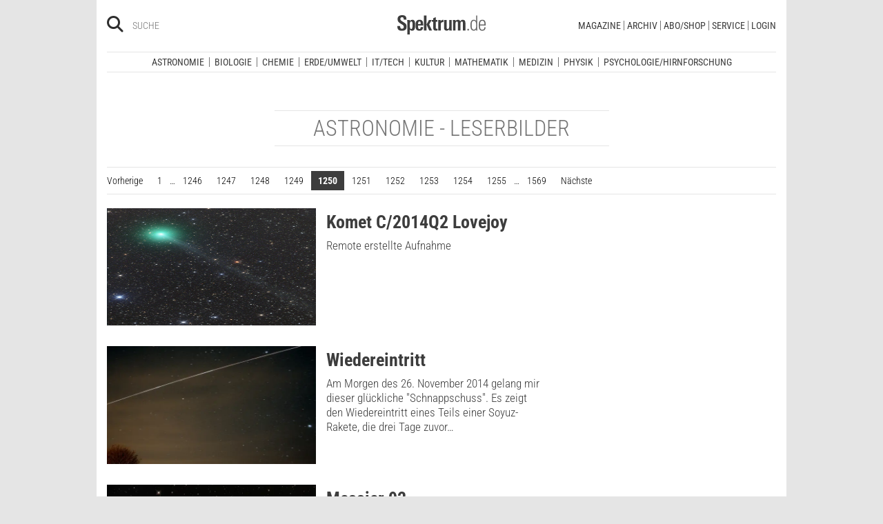

--- FILE ---
content_type: text/html; charset=utf-8
request_url: https://www.spektrum.de/leserbilder/astronomie/?template=d_sdwv_leserbildliste_html&skip=24980
body_size: 13160
content:
	              <!DOCTYPE html><html class=no-js lang=de><head><meta charset=utf-8><meta content="ie=edge" http-equiv=x-ua-compatible><meta content="width=device-width, initial-scale=1.0" name=viewport><title>Astronomie - Leserbilder</title><meta content=/js_css/assets/favicon/browserconfig.xml name=msapplication-config><meta content=#ffffff name=theme-color><link href=https://www.spektrum.de/leserbilder/astronomie/ rel=canonical><meta content=Astronomie name=keywords><meta content=max-snippet:-1,max-image-preview:large,max-video-preview:-1 name=robots><meta content=no-referrer-when-downgrade name=referrer><meta content=340704949293332,140340072656965,640411729326413,185384864832651,418231634995324,159053464109265,617256435023684,158772637491795,227433449943,167370110015526,189613381060374,808526069200219,403789883164848,739491659417853,214302245262045,268970676476837,1440913715926131,206472009399335,322104427933027,264350000242348,521518021366835,149926958378505,556674487680260,210945102276037,1450678515186976,420346491396926,211527652194844,137873992951102,296085357091610,272200206153510,278122429054474,537762122967518,169740236398835,241536839295156,361266620551515,186259904826177,343495375786161,464970480253851,1835130316712058,255392254491101,59229643843,134264763255117,353906937962338,324507584265820,1616880788555043,359094474185606,179746130923,382271481790481,125653160915333,340231852789266,200663820094027,660950443946696,703548003083054,430487377070718,153214561500985,261590993930663,690179837715422,313604608769726,252059868144977,303600416564,1978686922357241,754290388009184,1695685417377428,141460296047680,1560268694235873,143052449115733,191368714208840,215391791833780,122038624495702,324950845227,279731145555458,178687228838125,279423218736055,108460652597959,297104280305754,1464779663812914,413735895355931,115513551794556,1479794728957963,551895718182215,436943589677766,117178721653018,6115848166,371508716609,139267936143724,489649457891992,1658850487715102,133045436728938,181867441876675,188063708192333,193691346949,811742145521092,302413256596750,1794201270838679,143076299093134,207128599761096,328116510545096,257666187618430,339988046967,125437194177329,520639961303602,22297920245,296961807034035,113695686489,121519257912174,171560986231651,1654070881530530,341168879741,143932312346551,199235833463190,145327659223282,304238573037854,346209515556394,99912541035,108064145914608,370429855420,170400356321916,273358886101252,370987992963178,1565916643629423,424373190938938,152586274808123,152749531404582,274648772592090,168287986591458,284820978207661,121336764582486,174395066291972,124330454291947,58364190265,114336798618606,177450032338982,460115770673632,526326927441845,401070179903991,35223474166,2055004118104491,227993570999679,121053321387843,146393288729580,37816894428 property=fb:pages><link href=https://static.spektrum.de rel=preconnect><link href=https://static.spektrum.de/js_css/assets/favicon/apple-touch-icon.png rel=apple-touch-icon sizes=180x180><link href=https://static.spektrum.de/js_css/assets/favicon/favicon-32x32.png rel=icon sizes=32x32 type=image/png><link href=https://static.spektrum.de/js_css/assets/favicon/favicon-16x16.png rel=icon sizes=16x16 type=image/png><link href=https://static.spektrum.de/js_css/assets/favicon/manifest.json rel=manifest><link color=#6b6b6b href=https://static.spektrum.de/js_css/assets/favicon/safari-pinned-tab.svg rel=mask-icon><link href=https://static.spektrum.de/js_css/assets/favicon/favicon.ico rel="shortcut icon"><link href=https://www.spektrum.de/alias/rss/sciviews-videos-aus-der-wissenschaft/1481729 rel=alternate title="SciViews - Videos aus der Wissenschaft" type=application/rss+xml><link href=https://www.spektrum.de/alias/rss/spektrum-de-meistgelesene-artikel/1224665 rel=alternate title="Spektrum.de - Meistgelesene Artikel" type=application/rss+xml><link href=https://www.spektrum.de/alias/rss/spektrum-de-rss-feed/996406 rel=alternate title="Spektrum.de RSS-Feed" type=application/rss+xml><link href=http://www.gehirn-und-geist.de/alias/rss/gehirn-und-geist-rss-feed/982626 rel=alternate title="Gehirn und Geist RSS-Feed" type=application/rss+xml><link href=https://www.spektrum.de/alias/rss/spektrum-der-wissenschaft-rss-feed/982623 rel=alternate title="Spektrum der Wissenschaft RSS-Feed" type=application/rss+xml><link href=http://www.sterne-und-weltraum.de/alias/rss/sterne-und-weltraum-rss-feed/865248 rel=alternate title="Sterne und Weltraum RSS-Feed" type=application/rss+xml><script src=https://static.spektrum.de/js_css/assets/js/jquery.min.js></script><style>.flowplayer.is-ad-visible .fp-ad-container .fp-volume:after, .flowplayer.is-ad-showing .fp-ad-container .fp-volume:after{content:"Anzeige";color:gold;font-size:16px;margin-left:1em;}</style><link href=//www.googletagmanager.com rel=preconnect><link href=https://cdn.cookielaw.org rel=preconnect><link as=font crossorigin="" href=https://static.spektrum.de/js_css/assets/fonts/custom/Roboto_Condensed-300-latin-normal.woff2 rel=preload type=font/woff2><link as=font crossorigin="" href=https://static.spektrum.de/js_css/assets/fonts/custom/Roboto_Condensed-400-latin-normal.woff2 rel=preload type=font/woff2><link as=font crossorigin="" href=https://static.spektrum.de/js_css/assets/fonts/custom/Roboto_Condensed-700-latin-normal.woff2 rel=preload type=font/woff2><link as=font crossorigin="" href=https://static.spektrum.de/js_css/assets/fonts/custom/Roboto_Condensed-300-latin-italic.woff2 rel=preload type=font/woff2><link as=font crossorigin="" href=https://static.spektrum.de/js_css/assets/fonts/custom/Roboto_Condensed-400-latin-italic.woff2 rel=preload type=font/woff2><link as=font crossorigin="" href=https://static.spektrum.de/js_css/assets/fonts/custom/Roboto_Condensed-700-latin-italic.woff2 rel=preload type=font/woff2><link as=font crossorigin="" href=https://static.spektrum.de/js_css/assets/fonts/fontawesome/webfonts/fa-brands-400.woff2 rel=preload type=font/woff2><link as=font crossorigin="" href=https://static.spektrum.de/js_css/assets/fonts/fontawesome/webfonts/fa-regular-400.woff2 rel=preload type=font/woff2><link as=font crossorigin="" href=https://static.spektrum.de/js_css/assets/fonts/fontawesome/webfonts/fa-solid-900.woff2 rel=preload type=font/woff2><link href=https://static.spektrum.de/js_css/assets/css/app.css rel=stylesheet><script>dataLayer = [{
    'content': {
      'id'            : 'cms-798889',
      'container'     : '861',
      'type'          : 'Indexseiten',
      'series'        : 'Basiswissen, Objekt des Monats, SzeneNews',
      'online_date'   : '2001-02-11-KW06',
      'category'      : '',
      'categoryurl'   : '/alias/rss/spektrum-de-rss-feed/996406',
      'authors'       : '',
      'keywords'      : ["",        ]
    },
    'client': {
      'logged'        : 'irrelevant:-',
    }
  }];</script><script>(function(w,d,s,l,i){w[l]=w[l]||[];w[l].push({'gtm.start':
new Date().getTime(),event:'gtm.js'});var f=d.getElementsByTagName(s)[0],
j=d.createElement(s),dl=l!='dataLayer'?'&l='+l:'';j.async=true;j.src=
'//www.googletagmanager.com/gtm.js?id='+i+dl;f.parentNode.insertBefore(j,f);
})(window,document,'script','dataLayer','GTM-NV9D2M');</script><script>var gzipEnabled = false;</script><script>// ---Laden AdController---
  window.adtype = (Math.max( document.documentElement.clientWidth || 0, window.innerWidth || 0 ) < 768) ? 'mobile' : 'desktop';
  const urlParams = new URLSearchParams(window.location.search);
  window.addeployment = urlParams.get('iqdeployment'); 
        function IQSLoader(url) {
        var script = document.createElement("script")
        script.type = "text/javascript";
        script.src = url;
        document.getElementsByTagName("head")[0].appendChild(script);
      }
      var iqd_mode = (function() {
        var dm = window.location.href.toLowerCase();
        return (dm.indexOf('iqdeployment=') > 1) ? dm.split('iqdeployment=')[1].split('&')[0] : 'live';
      })();
      var cdndir = (window.adtype == 'mobile') ? 'cdn_spektrum_mob_digt' : 'cdn_spektrum_digt';
      var cdndomain = (iqd_mode=='live') ? 'static.spektrum.de/js_css/iqd' : 's3-eu-central-1.amazonaws.com/prod.iqdcontroller.iqdigital'
      IQSLoader("https://" + cdndomain + '/' + cdndir + '/' + iqd_mode + "/iqadcontroller"+ (function() {return gzipEnabled ? ".js.gz" : ".js"})());</script><script>(function() {
    window.AdController = {
    i: null, // page info
    q: [], // render queue
    f: false, // is finalized
    s: false, // is staged
    n: false, // is initialized
    r: null, // ready function
    c: [], // command queue
    setPageInfo: function(i) {
    window.AdController.i = i;
    },
    stage: function() {
    window.AdController.s = true;
    },
    initialize: function() {
    window.AdController.n = true;
    },
    render: function(n, c) {
    window.AdController.q.push([n, c]);
    },
    finalize: function() {
    window.AdController.f = true;
    },
    ready: function(callback) {
    window.AdController.r = callback;
    },
    startLoadCycle: function() {
    window.AdController.c.push(['startLoadCycle']);
    },
    reload: function(p, t) {
    window.AdController.c.push(['reload', p, t]);
    },
    reinitialize: function(i) {
    window.AdController.c.push(['reinitialize', i]);
    }
    };
    })();</script><script>if (typeof AdController !== 'undefined') {
      var pubCmsObject = {
        $handle: "index",
        $autoSizeFrames: true,
        level2: "shop",
        level3: "",
        level4: "",
        keywords: "shop",
        tma: "",
        platform: window.adtype,
      }
      let pooolgroup = sessionStorage.getItem('pooolgroup');
      let user = sessionStorage.getItem('act_hash');
      if (user != null) {
        pubCmsObject.userData = {
          hashedemail: user,
        }
        let usrgroup = "iqdlogin";
        if (pooolgroup != null) {
          if (pooolgroup=="woche-d") {
            usrgroup = "iqdpaid";
          }
        }
        pubCmsObject.keywords = pubCmsObject.keywords + "," + usrgroup;
      }
      AdController.setPageInfo(pubCmsObject);

      try{
         AdController.stage();
      } catch (e){}
    }</script><script>if (typeof AdController !== 'undefined') {
            AdController.initialize();
    }</script><script id=ebx async class=optanon-category-C0002 src=https://applets.ebxcdn.com/ebx.js type=text/plain></script><body class=astro-picture><noscript><iframe height=0 src="//www.googletagmanager.com/ns.html?id=GTM-NV9D2M" style=display:none;visibility:hidden width=0></iframe></noscript><a id=top class=jump-to-content href=#main title="Direkt zum Inhalt">Direkt zum Inhalt</a><aside class=hide-for-print><div class=iqdcontainer data-device=mobile data-placement=pos_header></div><div class=iqdcontainer data-device=desktop data-placement=pos_header></div></aside><div id=page-wrap><header><div class="header__top row"><div class="columns small-12"><span class="hide-for-print small-nav-toggle" data-hide-for=medium data-responsive-toggle=nav><button aria-label="Zur Hauptnavigation springen" class="fa-bars fas" data-toggle="" type=button></button></span><div class="header__top__search hide-for-print show-for-medium"><span class=header__top__search__icon><a href=/suche/ title=Suche><i aria-hidden=true class="fa-search fas"></i></a></span><input aria-label="Bitte Suchbegriff eingeben" class="epoq_expertinput header__top__search__term" placeholder=Suche tabindex=0 type=text></div><div class=header__top__logo><a class=img href=/><svg xmlns=http://www.w3.org/2000/svg viewbox="0 0 330.24 71.39"><g><title>Spektrum.de Logo</title><path d=M17.14,57.71C4.46,57.71,0,52.94,0,40.5v-.61H10.45v.69c0,4.84.61,9.6,6.76,9.6,4.46,0,6.92-2.54,6.92-7,0-4.76-3.46-6.76-8.22-9.68l-4.23-2.61C5.53,27,.77,23.59.77,14.91.77,4.07,8,0,18,0,28.12,0,33.81,3.69,33.81,14.22v2.15H23.59V15c0-4.07-.92-7.45-6.07-7.45-4.07,0-6.38,2.61-6.38,6.53,0,4.46,3.69,6.84,7.92,9.38l3.69,2.23C30,30,34.5,33.2,34.5,42.34,34.5,53.79,27.36,57.71,17.14,57.71Z style=fill:var(--color-logo);fill-rule:nonzero;></path><path d=M55.17,57.4c-3.69,0-6.61-1.08-8.53-4.15V71.39H37.11V27c0-.54-.15-8.53-.23-9.07h9.3L46.26,22a11.36,11.36,0,0,1,9.68-5c10.14,0,10.45,8.68,10.45,20C66.39,47.87,65.39,57.4,55.17,57.4Zm-3.3-34.27c-5.15,0-5.38,7.76-5.38,14.68,0,7.15.77,13.45,5.38,13.45s4.92-8.84,4.92-14.68C56.78,29.28,56.4,23.13,51.87,23.13Z style=fill:var(--color-logo);fill-rule:nonzero;></path><path d=M77.53,38.34V41.8c0,6.61,1.23,9.53,4.92,9.53,4.07,0,4.76-3.92,4.76-7.53h9.07c-.38,9.53-4.46,13.75-13.83,13.75-13.52,0-14.37-9.07-14.37-19.9C68.08,27,69.69,17,83,17c13.52,0,13.52,10.14,13.52,21.36Zm9.38-10.6c-.38-2.61-1.38-4.53-4.3-4.53-3.07,0-4.3,2-4.76,5.07A30.4,30.4,0,0,0,77.53,33h9.61A30.94,30.94,0,0,0,86.9,27.74Z style=fill:var(--color-logo);fill-rule:nonzero;></path><path d=M99.42,56.63V1.08H109V56.63Zm19.67,0-9.91-21.9L118.1,17.9h10.37l-9.53,16.52L129.7,56.63Z style=fill:var(--color-logo);fill-rule:nonzero;></path><path d=M145,57.09c-8.22,0-10.76-2.38-10.76-10.6V24.13h-5.15V17.9h5.15V11.3l9.53-3.92V17.9h6.07v6.22h-6.07v21c0,3.53.46,5.3,4,5.3.84,0,1.69-.15,2.61-.23v6.53A31.09,31.09,0,0,1,145,57.09Z style=fill:var(--color-logo);fill-rule:nonzero;></path><path d=M170.65,25.59c-6.22,0-8.22,3.61-8.22,9.38V56.63H152.9V24.9c0-.46-.15-6.53-.15-7h9.14l.08,5c2.15-4.23,5.23-5.69,9.84-5.69h.46v8.53A11.47,11.47,0,0,0,170.65,25.59Z style=fill:var(--color-logo);fill-rule:nonzero;></path><path d=M194,56.63l-.08-4.15a10.42,10.42,0,0,1-9.22,4.92c-7.07,0-10.07-3.61-10.07-10.91V17.9h9.53V43.8c0,3.3.08,7.45,4.46,7.45,4.15,0,5.23-4.84,5.23-8.22V17.9h9.53V50.26c0,2.46.15,4.15.31,6.38Z style=fill:var(--color-logo);fill-rule:nonzero;></path><path d=M245.11,56.63V30c0-4-.69-6.76-4.07-6.76-4.15,0-4.92,5.3-4.92,8.68V56.63h-9.53V29.81c0-3.07-.31-6.53-4-6.53-4.23,0-5,4.92-5,8.68V56.63h-9.53V23.21a40.91,40.91,0,0,0-.31-5.3h9.45l.08,4.38a11.1,11.1,0,0,1,9.38-5.3c4.84,0,7.07,2.23,8.61,5.38,2.54-3.3,5.38-5.38,9.61-5.38,7.45,0,9.76,4.69,9.76,12.91V56.63Z style=fill:var(--color-logo);fill-rule:nonzero;></path><path d=M262.16,56.63V50.56h5.46v6.07Z style=fill:var(--color-logo-alt);fill-rule:nonzero;></path><path d=M295,56.63,294.9,52c-2.3,3.61-4.69,5.23-9.07,5.23-11.68,0-12.37-11.76-12.37-20.9,0-8.53,1.77-19.29,12.37-19.29,4.76,0,7,1.69,8.68,4.53V1.08h4.38v48.1c0,2.46.15,5,.31,7.45Zm-8.68-35.89c-8,0-8.38,9.53-8.38,15.68,0,10,1.15,17.06,8,17.06,8.61,0,8.84-8.3,8.84-15.91C294.74,28.2,294.13,20.75,286.29,20.75Z style=fill:var(--color-logo-alt);fill-rule:nonzero;></path><path d=M309.26,38v2.23c0,8.61,1.31,13.68,8.22,13.68,6.61,0,7.91-4.07,8.14-9.07H330c-.31,7.07-3.07,12.6-12.53,12.6-11,0-12.76-8.15-12.76-18,0-10.3.08-22.36,13.22-22.36,9.91,0,12.29,6.84,12.29,15.83V38Zm16.37-8.3c-.31-4.69-2.15-9.07-7.61-9.07-5.76,0-7.91,3.84-8.45,8.76q-.23,2.54-.23,5.07h16.37C325.71,33.43,325.71,31.2,325.63,29.66Z style=fill:var(--color-logo-alt);fill-rule:nonzero;></path></g></svg></a></div><a class="header__top__login hide-for-print show-for-small-only" href="/login?url=https://www.spektrum.de/leserbilder/astronomie/" title=Login><i class="fa-circle-user fa-regular"></i></a><nav class="header__top__nav hide-for-print menu-simple show-for-medium"><ul class="header__top__nav__menu menu"><li class="context item"><a aria-control=submenu-magazine aria-expanded=false aria-haspopup=true href=# tabindex=0>Magazine</a><nav id=submenu-magazine aria-hidden=true aria-label=Magazine class=header__top__nav__context><ul class="header__top__nav__context__menu no-bullet" role=menu><li><a href=/index/spektrum-alle-premiuminhalte-auf-einen-blick/2286077>Spektrum+</a><li><a href=/magazin/spektrum-der-wissenschaft/>Spektrum der Wissenschaft</a><li><a href=/die-woche/>Spektrum - Die Woche</a><li><a href=/shop/spektrum-psychologie/abo/>Spektrum Psychologie</a><li><a href=/shop/spektrum-geschichte/abo/>Spektrum Geschichte</a><li><a href=/shop/spektrum-gesundheit/abo/>Spektrum Gesundheit</a><li><a href=/magazin/gehirn-und-geist/>Gehirn&Geist</a><li><a href=/magazin/sterne-und-weltraum/>Sterne und Weltraum</a><li><a href=/shop/spektrum-kompakt/>Spektrum Kompakt</a></ul></nav><li class="context item"><a aria-control=submenu-archiv aria-expanded=false aria-haspopup=true href=# tabindex=0>Archiv</a><nav id=submenu-archiv aria-hidden=true aria-label=Archiv class=header__top__nav__context><ul class="header__top__nav__context__menu no-bullet" role=menu><li><a href=/shop/spektrum-der-wissenschaft/archiv/>Spektrum der Wissenschaft</a><li><a href=/index/spektrum-alle-premiuminhalte-auf-einen-blick/2286077>Spektrum+</a><li><a href=https://www.spektrum.de/shop/spektrum-die-woche/archiv/>Spektrum - Die Woche</a><li><a href=https://www.spektrum.de/shop/gehirn-und-geist/archiv/>Gehirn&Geist</a><li><a href=/shop/sterne-und-weltraum/archiv/>Sterne und Weltraum</a><li><a href=/shop/spektrum-kompakt/>Spektrum Kompakt</a><li><a href=/shop/spektrum-psychologie/archiv/>Spektrum Psychologie</a><li><a href=/shop/spektrum-geschichte/archiv/>Spektrum Geschichte</a><li><a href=/shop/spektrum-gesundheit/archiv/>Spektrum Gesundheit</a><li><a href=/shop/spektrum-edition/archiv/>Spektrum edition</a><li><a href=/shop/spektrum-spezial/biologie-medizin-hirnforschung/archiv/>Spezial Biologie/Medizin/Hirnforschung</a><li><a href=/shop/spektrum-spezial/physik-mathematik-technik/archiv/>Spezial Physik/Mathematik/Technik</a></ul></nav><li class="context item"><a aria-control=submenu-abo_shop aria-expanded=false aria-haspopup=true href=# tabindex=0>Abo/Shop</a><nav id=submenu-abo_shop aria-hidden=true aria-label=Abo/Shop class=header__top__nav__context><ul class="header__top__nav__context__menu no-bullet" role=menu><li><a href=/shop/>Spektrum Shop</a><li><a href=https://ocs.spektrum.de/>Mein Konto</a><li><a href=https://ocs.spektrum.de/>Meine Downloads</a><li><a href=/live/>Spektrum Live</a><li><a href=/aktion/abovorteile>AboVorteile</a></ul></nav><li class="context item"><a aria-control=submenu-service aria-expanded=false aria-haspopup=true href=# tabindex=0>Service</a><nav id=submenu-service aria-hidden=true aria-label=Service class=header__top__nav__context><ul class="header__top__nav__context__menu no-bullet" role=menu><li><a href=/newsletter/>Newsletter</a><li><a href=/lexikon/>Lexika</a><li><a href=https://ocs.spektrum.de/faq>FAQ</a><li><a href=https://www.spektrum.de/info/presse/>Presse</a><li><a href=/alias/info/angebote-fuer-schulen/2175531>Angebote für Schulen</a><li><a href=/info/kontakt/>Wo kaufen?</a><li><a href=/info/kontakt/>Kontakt</a><li><a href=/info/mediadaten/>Mediadaten</a></ul></nav><li class=item><a class="sso-login user-login" href="/login?url=https://www.spektrum.de/leserbilder/astronomie/">Login</a></ul></nav></div></div><div class="header__middle hide-for-print row show-for-small-only"><nav class="columns header__middle__nav small-12"><ul class="align-center menu menu-horizontal"><li><a href=/news/>Heute aktuell</a><li><a href=/index/entdecken-sie-die-beliebtesten-artikel/1374084>Meistgelesen</a><li><a href=/index/neuerscheinungen/1533949>Neuerscheinungen</a></ul></nav></div><div class="header__bottom hide-for-print row"><div id=nav class="columns small-12"><div class="collapse row"><nav class="columns header__bottom__search show-for-small-only small-12"><div class=input-group><span class=header__bottom__search__icon><i aria-hidden=true class="fa-search fas"></i></span><input aria-label="Bitte Suchbegriff eingeben" autocomplete=off class="epoq_expertinput header__bottom__search__term input-group-field ui-autocomplete-input" placeholder=Suche type=text></div></nav><nav class="columns header__bottom__nav medium-12 small-6"><h2 class=show-for-small-only>Fachgebiete</h2><ul class=menu><li class=item><a aria-controls=submenu-astronomie aria-expanded=false aria-haspopup=true href=/astronomie tabindex=0>Astronomie</a><nav id=submenu-astronomie aria-hidden=true aria-label=Astronomie class="astro header__bottom__nav__context show-for-medium" data-id=1503693><div class=wrap><ul class="header__bottom__nav__context__menu no-bullet"><li><a href=/news/astronomie/ tabindex=0>News</a><li><a href=/thema/astronomie/ tabindex=0>Themen</a><li><a href=/wissen/astronomie/ tabindex=0>Wissen</a><li><a href=/kolumne/astronomie/ tabindex=0>Kolumnen</a><li><a href=/podcast/astronomie/ tabindex=0>Podcasts</a><li><a href=https://scilogs.spektrum.de/network-tax/category/astronomie/ tabindex=0>SciLogs</a><li><a href=/video/astronomie/ tabindex=0>Videos</a><li><a href=/bilder/astronomie/ tabindex=0>Bilder</a><li><a href=/rezension/astronomie/ tabindex=0>Rezensionen</a><li><a href=/quiz/astronomie/ tabindex=0>Quiz</a><li><a href=/leserbilder/astronomie/ tabindex=0>Leserbilder</a><li><a href=/szenenews/astronomie/ tabindex=0>Szenenews</a><li><a href=/shop/fachgebiet/astronomie/ tabindex=0>Produkte</a></ul><div class=header__bottom__nav__context__cover></div><div class=header__bottom__nav__context__news></div></div></nav><li class=item><a aria-controls=submenu-biologie aria-expanded=false aria-haspopup=true href=/biologie tabindex=0>Biologie</a><nav id=submenu-biologie aria-hidden=true aria-label=Biologie class="header__bottom__nav__context show-for-medium" data-id=1503695><div class=wrap><ul class="header__bottom__nav__context__menu no-bullet"><li><a href=/news/biologie/ tabindex=0>News</a><li><a href=/thema/biologie/ tabindex=0>Themen</a><li><a href=/wissen/biologie/ tabindex=0>Wissen</a><li><a href=/studium-beruf/biologie/ tabindex=0>Studium &amp; Beruf</a><li><a href=/kolumne/biologie/ tabindex=0>Kolumnen</a><li><a href=/podcast/biologie/ tabindex=0>Podcasts</a><li><a href=https://scilogs.spektrum.de/network-tax/category/biologie/ tabindex=0>SciLogs</a><li><a href=/bilder/biologie/ tabindex=0>Bilder</a><li><a href=/rezension/biologie/ tabindex=0>Rezensionen</a><li><a href=/quiz/biologie/ tabindex=0>Quiz</a><li><a href=/video/biologie/ tabindex=0>Video</a><li><a href=/shop/fachgebiet/biologie/ tabindex=0>Produkte</a></ul><div class=header__bottom__nav__context__cover></div><div class=header__bottom__nav__context__news></div></div></nav><li class=item><a aria-controls=submenu-chemie aria-expanded=false aria-haspopup=true href=/chemie tabindex=0>Chemie</a><nav id=submenu-chemie aria-hidden=true aria-label=Chemie class="header__bottom__nav__context show-for-medium" data-id=1503697><div class=wrap><ul class="header__bottom__nav__context__menu no-bullet"><li><a href=/news/chemie/ tabindex=0>News</a><li><a href=/thema/chemie/ tabindex=0>Themen</a><li><a href=/wissen/chemie/ tabindex=0>Wissen</a><li><a href=/kolumne/chemie/ tabindex=0>Kolumnen</a><li><a href=/podcast/chemie/ tabindex=0>Podcasts</a><li><a href=https://scilogs.spektrum.de/network-tax/category/chemie/ tabindex=0>SciLogs</a><li><a href=/bilder/chemie/ tabindex=0>Bilder</a><li><a href=/rezension/chemie/ tabindex=0>Rezensionen</a><li><a href=/quiz/chemie/ tabindex=0>Quiz</a><li><a href=/video/chemie/ tabindex=0>Video</a><li><a href=/shop/fachgebiet/chemie/ tabindex=0>Produkte</a></ul><div class=header__bottom__nav__context__cover></div><div class=header__bottom__nav__context__news></div></div></nav><li class=item><a aria-controls=submenu-erde_umwelt aria-expanded=false aria-haspopup=true href=/erde-umwelt tabindex=0>Erde/Umwelt</a><nav id=submenu-erde_umwelt aria-hidden=true aria-label=Erde/Umwelt class="header__bottom__nav__context show-for-medium" data-id=1503699><div class=wrap><ul class="header__bottom__nav__context__menu no-bullet"><li><a href=/news/erde-umwelt/ tabindex=0>News</a><li><a href=/thema/erde-umwelt/ tabindex=0>Themen</a><li><a href=/wissen/erde-umwelt/ tabindex=0>Wissen</a><li><a href=/kolumne/erde-umwelt/ tabindex=0>Kolumnen</a><li><a href=/podcast/erde-umwelt/ tabindex=0>Podcasts</a><li><a href=https://scilogs.spektrum.de/network-tax/category/erde-umwelt/ tabindex=0>SciLogs</a><li><a href=/bilder/erde-umwelt/ tabindex=0>Bilder</a><li><a href=/rezension/erde-umwelt/ tabindex=0>Rezensionen</a><li><a href=/quiz/erde-umwelt/ tabindex=0>Quiz</a><li><a href=/shop/fachgebiet/erde-umwelt/ tabindex=0>Produkte</a><li><a href=/video/erde-umwelt/ tabindex=0>Video</a></ul><div class=header__bottom__nav__context__cover></div><div class=header__bottom__nav__context__news></div></div></nav><li class=item><a aria-controls=submenu-it_tech aria-expanded=false aria-haspopup=true href=/technik tabindex=0>IT/Tech</a><nav id=submenu-it_tech aria-hidden=true aria-label=IT/Tech class="header__bottom__nav__context show-for-medium" data-id=1503701><div class=wrap><ul class="header__bottom__nav__context__menu no-bullet"><li><a href=/news/technik/ tabindex=0>News</a><li><a href=/thema/technik/ tabindex=0>Themen</a><li><a href=/wissen/technik/ tabindex=0>Wissen</a><li><a href=/kolumne/technik/ tabindex=0>Kolumnen</a><li><a href=/podcast/technik/ tabindex=0>Podcasts</a><li><a href=https://scilogs.spektrum.de/network-tax/category/technik/ tabindex=0>SciLogs</a><li><a href=/bilder/technik/ tabindex=0>Bilder</a><li><a href=/rezension/technik/ tabindex=0>Rezensionen</a><li><a href=/quiz/technik/ tabindex=0>Quiz</a><li><a href=/video/technik/ tabindex=0>Video</a><li><a href=/shop/fachgebiet/technik/ tabindex=0>Produkte</a></ul><div class=header__bottom__nav__context__cover></div><div class=header__bottom__nav__context__news></div></div></nav><li class=item><a aria-controls=submenu-kultur aria-expanded=false aria-haspopup=true href=/kultur tabindex=0>Kultur</a><nav id=submenu-kultur aria-hidden=true aria-label=Kultur class="header__bottom__nav__context show-for-medium" data-id=1503703><div class=wrap><ul class="header__bottom__nav__context__menu no-bullet"><li><a href=/news/kultur/ tabindex=0>News</a><li><a href=/thema/kultur/ tabindex=0>Themen</a><li><a href=/wissen/kultur/ tabindex=0>Wissen</a><li><a href=/kolumne/kultur/ tabindex=0>Kolumnen</a><li><a href=/podcast/kultur/ tabindex=0>Podcasts</a><li><a href=https://scilogs.spektrum.de/network-tax/category/kultur/ tabindex=0>SciLogs</a><li><a href=/bilder/kultur/ tabindex=0>Bilder</a><li><a href=/rezension/kultur/ tabindex=0>Rezensionen</a><li><a href=/quiz/kultur/ tabindex=0>Quiz</a><li><a href=/video/kultur/ tabindex=0>Video</a><li><a href=/shop/fachgebiet/kultur/ tabindex=0>Produkte</a></ul><div class=header__bottom__nav__context__cover></div><div class=header__bottom__nav__context__news></div></div></nav><li class=item><a aria-controls=submenu-mathematik aria-expanded=false aria-haspopup=true href=/mathematik tabindex=0>Mathematik</a><nav id=submenu-mathematik aria-hidden=true aria-label=Mathematik class="header__bottom__nav__context show-for-medium" data-id=1503705><div class=wrap><ul class="header__bottom__nav__context__menu no-bullet"><li><a href=/news/mathematik/ tabindex=0>News</a><li><a href=/thema/mathematik/ tabindex=0>Themen</a><li><a href=/wissen/mathematik/ tabindex=0>Wissen</a><li><a href=/kolumne/mathematik/ tabindex=0>Kolumnen</a><li><a href=/podcast/mathematik/ tabindex=0>Podcasts</a><li><a href=https://scilogs.spektrum.de/network-tax/category/mathematik/ tabindex=0>SciLogs</a><li><a href=/bilder/mathematik/ tabindex=0>Bilder</a><li><a href=/rezension/mathematik/ tabindex=0>Rezensionen</a><li><a href=/quiz/mathematik/ tabindex=0>Quiz</a><li><a href=/video/mathematik/ tabindex=0>Video</a><li><a href=/shop/fachgebiet/mathematik/ tabindex=0>Produkte</a></ul><div class=header__bottom__nav__context__cover></div><div class=header__bottom__nav__context__news></div></div></nav><li class=item><a aria-controls=submenu-medizin aria-expanded=false aria-haspopup=true href=/medizin tabindex=0>Medizin</a><nav id=submenu-medizin aria-hidden=true aria-label=Medizin class="header__bottom__nav__context show-for-medium" data-id=1503707><div class=wrap><ul class="header__bottom__nav__context__menu no-bullet"><li><a href=/news/medizin/ tabindex=0>News</a><li><a href=/thema/medizin/ tabindex=0>Themen</a><li><a href=/wissen/medizin/ tabindex=0>Wissen</a><li><a href=/kolumne/medizin/ tabindex=0>Kolumnen</a><li><a href=/podcast/medizin/ tabindex=0>Podcasts</a><li><a href=https://scilogs.spektrum.de/network-tax/category/medizin/ tabindex=0>SciLogs</a><li><a href=/bilder/medizin/ tabindex=0>Bilder</a><li><a href=/rezension/medizin/ tabindex=0>Rezensionen</a><li><a href=/quiz/medizin/ tabindex=0>Quiz</a><li><a href=/video/medizin/ tabindex=0>Video</a><li><a href=/shop/fachgebiet/medizin/ tabindex=0>Produkte</a></ul><div class=header__bottom__nav__context__cover></div><div class=header__bottom__nav__context__news></div></div></nav><li class=item><a aria-controls=submenu-physik aria-expanded=false aria-haspopup=true href=/physik tabindex=0>Physik</a><nav id=submenu-physik aria-hidden=true aria-label=Physik class="header__bottom__nav__context show-for-medium" data-id=1503709><div class=wrap><ul class="header__bottom__nav__context__menu no-bullet"><li><a href=/news/physik/ tabindex=0>News</a><li><a href=/thema/physik/ tabindex=0>Themen</a><li><a href=/wissen/physik/ tabindex=0>Wissen</a><li><a href=/kolumne/physik/ tabindex=0>Kolumnen</a><li><a href=/podcast/physik/ tabindex=0>Podcasts</a><li><a href=https://scilogs.spektrum.de/network-tax/category/physik/ tabindex=0>SciLogs</a><li><a href=/bilder/physik/ tabindex=0>Bilder</a><li><a href=/rezension/physik/ tabindex=0>Rezensionen</a><li><a href=/quiz/physik/ tabindex=0>Quiz</a><li><a href=/video/physik/ tabindex=0>Video</a><li><a href=/shop/fachgebiet/physik/ tabindex=0>Produkte</a></ul><div class=header__bottom__nav__context__cover></div><div class=header__bottom__nav__context__news></div></div></nav><li class=item><a aria-controls=submenu-psychologie_hirnforschung aria-expanded=false aria-haspopup=true href=/psychologie-hirnforschung tabindex=0>Psychologie/Hirnforschung</a><nav id=submenu-psychologie_hirnforschung aria-hidden=true aria-label=Psychologie/Hirnforschung class="header__bottom__nav__context show-for-medium" data-id=1503711><div class=wrap><ul class="header__bottom__nav__context__menu no-bullet"><li><a href=/news/psychologie-hirnforschung/ tabindex=0>News</a><li><a href=/thema/psychologie-hirnforschung/ tabindex=0>Themen</a><li><a href=/wissen/psychologie-hirnforschung/ tabindex=0>Wissen</a><li><a href=/kolumne/psychologie-hirnforschung/ tabindex=0>Kolumnen</a><li><a href=/podcast/psychologie-hirnforschung/ tabindex=0>Podcasts</a><li><a href=https://scilogs.spektrum.de/network-tax/category/psychologie-hirnforschung/ tabindex=0>SciLogs</a><li><a href=/bilder/psychologie-hirnforschung/ tabindex=0>Bilder</a><li><a href=/rezension/psychologie-hirnforschung/ tabindex=0>Rezensionen</a><li><a href=/quiz/psychologie-hirnforschung/ tabindex=0>Quiz</a><li><a href=/video/psychologie-hirnforschung/ tabindex=0>Video</a><li><a href=/shop/fachgebiet/psychologie/ tabindex=0>Produkte</a></ul><div class=header__bottom__nav__context__cover></div><div class=header__bottom__nav__context__news></div></div></nav></ul></nav><nav class="columns header__bottom__nav show-for-small-only small-6"><h2>Services</h2><ul class=menu><li class=item><a href=/index/spektrum-alle-premiuminhalte-auf-einen-blick/2286077>Spektrum+</a><li class=item><a href=/suche/>Suche</a><li class=item><a href=/shop/>Abo/Shop</a><li class=item><a href=/lexikon/>Lexika</a><li class=item><a href=/live/>Spektrum Live</a><li class=item><a href=/aktion/abovorteile>Abovorteile</a><li class=item><a href=/newsletter/>Newsletter</a><li class=item><a href=https://www.spektrum.de/info/kontakt/>Kontakt</a><li class=item><a class="sso-login user-login" href="/login?url=https://www.spektrum.de/leserbilder/astronomie/">Login</a></ul></nav></div></div></div></header><div id=main><aside class="collapse hide-for-print row"><div class=iqdcontainer data-device=desktop data-placement=pos_1></div></aside><header class="index row"><div class="columns small-12"><div class=row><div class="columns small-12"><h1 class=fancy><span>Astronomie - Leserbilder</span></h1></div></div></div></header><div class="collapse hide-for-print row"><div class="columns small-12"><div class="iqdcontainer tile1-mobile-wrapper" data-device=mobile data-placement=pos_1></div></div></div><div class="collapse hide-for-print row"><div class="columns small-12"><div class="iqdcontainer tile-mobile-wrapper" data-device=mobile data-placement=pos_4></div></div></div><div class=row><div class="columns small-12"><div class="collapse pagination-list pagination-list__full row"><div class="columns small-12"><ul class=pagination><li><a href="/leserbilder/astronomie/?template=d_sdwv_leserbildliste_html&skip=24960">Vorherige <span class=show-for-sr>Seite</span></a><li><a href="/leserbilder/astronomie/?template=d_sdwv_leserbildliste_html&skip=0">1</a><li>&hellip;<li><a href="/leserbilder/astronomie/?template=d_sdwv_leserbildliste_html&skip=24900">1246</a><li><a href="/leserbilder/astronomie/?template=d_sdwv_leserbildliste_html&skip=24920">1247</a><li><a href="/leserbilder/astronomie/?template=d_sdwv_leserbildliste_html&skip=24940">1248</a><li><a href="/leserbilder/astronomie/?template=d_sdwv_leserbildliste_html&skip=24960">1249</a><li><strong>1250</strong><li><a href="/leserbilder/astronomie/?template=d_sdwv_leserbildliste_html&skip=25000">1251</a><li><a href="/leserbilder/astronomie/?template=d_sdwv_leserbildliste_html&skip=25020">1252</a><li><a href="/leserbilder/astronomie/?template=d_sdwv_leserbildliste_html&skip=25040">1253</a><li><a href="/leserbilder/astronomie/?template=d_sdwv_leserbildliste_html&skip=25060">1254</a><li><a href="/leserbilder/astronomie/?template=d_sdwv_leserbildliste_html&skip=25080">1255</a><li>&hellip;<li><a href="/leserbilder/astronomie/?template=d_sdwv_leserbildliste_html&skip=31360">1569</a><li><a href="/leserbilder/astronomie/?template=d_sdwv_leserbildliste_html&skip=25000">Nächste <span class=show-for-sr>Seite</span></a></ul></div></div></div></div><div class=row><div class="columns medium-8 small-12"><article class="row teaser teaser__small"><a href=/alias/wunder-des-weltalls/komet-c-2014q2-lovejoy/1321102><div class="columns medium-6 small-12"><figure><div class="img-wrapper th__640_360"><noscript class=loading-lazy><img alt="Komet C/2014Q2 Lovejoy" loading=lazy src=https://static.spektrum.de/sixcms/media.php/1027/2014Q2%20Nov%2027.jpg title="Komet C/2014Q2 Lovejoy"></noscript></div></figure></div><div class="columns medium-6 small-12"><h3 class=teaser__small__heading><span class=teaser__small__heading__kicker></span><span class=show-for-sr>: </span><span>Komet C/2014Q2 Lovejoy</span></h3><div class=teaser__small__text>Remote erstellte Aufnahme</div></div></a></article><article class="row teaser teaser__small"><a href=/alias/wunder-des-weltalls/wiedereintritt/1320859><div class="columns medium-6 small-12"><figure><div class="img-wrapper th__640_360"><noscript class=loading-lazy><img alt=Wiedereintritt loading=lazy src=https://static.spektrum.de/fm/1027/f640x360/Reentry.1589995.jpg title=Wiedereintritt></noscript></div></figure></div><div class="columns medium-6 small-12"><h3 class=teaser__small__heading><span class=teaser__small__heading__kicker></span><span class=show-for-sr>: </span><span>Wiedereintritt</span></h3><div class=teaser__small__text>Am Morgen des 26. November 2014 gelang mir dieser glückliche "Schnappschuss". Es zeigt den Wiedereintritt eines Teils einer Soyuz-Rakete, die drei Tage zuvor&hellip;</div></div></a></article><article class="row teaser teaser__small"><a href=/alias/wunder-des-weltalls/messier-92/1320730><div class="columns medium-6 small-12"><figure><div class="img-wrapper th__640_360"><noscript class=loading-lazy><img alt="Messier 92" loading=lazy src=https://static.spektrum.de/fm/1027/f640x360/M92_20141002LRGB7SuW.jpg title="Messier 92"></noscript></div></figure></div><div class="columns medium-6 small-12"><h3 class=teaser__small__heading><span class=teaser__small__heading__kicker></span><span class=show-for-sr>: </span><span>Messier 92</span></h3><div class=teaser__small__text>Messier 92 steht leider zu oft im Schatten seines großen Bruders M 13 im Herkules - zu Unrecht, wie ich meine.</div></div></a></article><article class="row teaser teaser__small"><a href=/alias/wunder-des-weltalls/veil-nebelkomplex-in-h-alpha/1320706><div class="columns medium-6 small-12"><figure><div class="img-wrapper th__640_360"><noscript class=loading-lazy><img alt="Veil-Nebelkomplex in H-Alpha" loading=lazy src=https://static.spektrum.de/fm/1027/f640x360/Veilnebel.1589615.jpg title="Veil-Nebelkomplex in H-Alpha"></noscript></div></figure></div><div class="columns medium-6 small-12"><h3 class=teaser__small__heading><span class=teaser__small__heading__kicker></span><span class=show-for-sr>: </span><span>Veil-Nebelkomplex in H-Alpha</span></h3><div class=teaser__small__text>Der Zirrusnebel (oder Veil Nebula) ist der im optischen Spektrum sichtbare Teil des Cygnusbogens, einer Ansammlung von Emissions- und Reflexionsnebeln, die sich&hellip;</div></div></a></article><article class="row teaser teaser__small"><a href=/alias/wunder-des-weltalls/mondsichel-im-november-2014/1320369><div class="columns medium-6 small-12"><figure><div class="img-wrapper th__640_360"><noscript class=loading-lazy><img alt="Mondsichel im November 2014" loading=lazy src=https://static.spektrum.de/sixcms/media.php/1027/Mondsichel.25%20November%202014.IMG_0058.JPG title="Mondsichel im November 2014"></noscript></div></figure></div><div class="columns medium-6 small-12"><h3 class=teaser__small__heading><span class=teaser__small__heading__kicker></span><span class=show-for-sr>: </span><span>Mondsichel im November 2014</span></h3><div class=teaser__small__text>Dienstagabend, den 25. November 2014, Blick aus dem Fenster. Die Mondsichel zeigte sich. Es war nach Sterne und Weltraum der zweite Tag ihrer neuen Sichtbarkeit&hellip;</div></div></a></article><article class="row teaser teaser__small"><a href=/alias/wunder-des-weltalls/ngc-474/1320341><div class="columns medium-6 small-12"><figure><div class="img-wrapper th__640_360"><noscript class=loading-lazy><img alt="NGC 474" loading=lazy src=https://static.spektrum.de/fm/1027/f640x360/NGC474_LRGB.jpg title="NGC 474"></noscript></div></figure></div><div class="columns medium-6 small-12"><h3 class=teaser__small__heading><span class=teaser__small__heading__kicker></span><span class=show-for-sr>: </span><span>NGC 474</span></h3><div class=teaser__small__text>NGC 474 ist eine ungewöhnliche Galaxie in 100 Millionen Lichtjahren Entfernung. Der Verschmelzungsprozess vieler kleinerer Galaxien führte zu diesem Aussehen.&hellip;</div></div></a></article><article class="row teaser teaser__small"><a href=/alias/wunder-des-weltalls/pegasus-und-andromeda-ueber-der-spitzkoppe/1320301><div class="columns medium-6 small-12"><figure><div class="img-wrapper th__640_360"><noscript class=loading-lazy><img alt="Pegasus und Andromeda &uuml;ber der Spitzkoppe" loading=lazy src=https://static.spektrum.de/fm/1027/f640x360/Afrikabilder_986.JPG title="Pegasus und Andromeda &uuml;ber der Spitzkoppe"></noscript></div></figure></div><div class="columns medium-6 small-12"><h3 class=teaser__small__heading><span class=teaser__small__heading__kicker></span><span class=show-for-sr>: </span><span>Pegasus und Andromeda über der Spitzkoppe</span></h3><div class=teaser__small__text>Die Sternbilder Pegasus und Andromeda mit der Andomedagalaxie über der Spitzkoppe, Namibia. Canon Eos 650D, 55m Weitwinkel, 30 Sekunden, ISO 3200</div></div></a></article><article class="row teaser teaser__small"><a href=/alias/wunder-des-weltalls/lbn-640/1320015><div class="columns medium-6 small-12"><figure><div class="img-wrapper th__640_360"><noscript class=loading-lazy><img alt="LBN 640" loading=lazy src=https://static.spektrum.de/fm/1027/f640x360/LBN640_full.jpg title="LBN 640"></noscript></div></figure></div><div class="columns medium-6 small-12"><h3 class=teaser__small__heading><span class=teaser__small__heading__kicker></span><span class=show-for-sr>: </span><span>LBN 640</span></h3><div class=teaser__small__text>Hallo Astrofotografen, <br><br> dann zeige ich euch mal ein sehr selten fotografiertes Objekt im Sternbild Perseus. Meine Wahl fiel auf Lynds bright nebulae 640. Ich&hellip;</div></div></a></article><article class="row teaser teaser__small"><a href=/alias/wunder-des-weltalls/orion-und-grosser-hund-ueber-dem-westhorizont/1319975><div class="columns medium-6 small-12"><figure><div class="img-wrapper th__640_360"><noscript class=loading-lazy><img alt="Orion und Gro&szlig;er Hund &uuml;ber dem Westhorizont" loading=lazy src=https://static.spektrum.de/fm/1027/f640x360/Grosser_Hund_23112014.JPG title="Orion und Gro&szlig;er Hund &uuml;ber dem Westhorizont"></noscript></div></figure></div><div class="columns medium-6 small-12"><h3 class=teaser__small__heading><span class=teaser__small__heading__kicker></span><span class=show-for-sr>: </span><span>Orion und Großer Hund über dem Westhorizont</span></h3></div></a></article><article class="row teaser teaser__small"><a href=/alias/wunder-des-weltalls/jupiter-im-sternbild-loewe/1319974><div class="columns medium-6 small-12"><figure><div class="img-wrapper th__640_360"><noscript class=loading-lazy><img alt="Jupiter im Sternbild L&ouml;we" loading=lazy src=https://static.spektrum.de/fm/1027/f640x360/Jupiter_23112014.JPG title="Jupiter im Sternbild L&ouml;we"></noscript></div></figure></div><div class="columns medium-6 small-12"><h3 class=teaser__small__heading><span class=teaser__small__heading__kicker></span><span class=show-for-sr>: </span><span>Jupiter im Sternbild Löwe</span></h3></div></a></article><article class="row teaser teaser__small"><a href=/alias/wunder-des-weltalls/vdb-126/1319929><div class="columns medium-6 small-12"><figure><div class="img-wrapper th__640_360"><noscript class=loading-lazy><img alt="vdB 126" loading=lazy src=https://static.spektrum.de/fm/1027/f640x360/140926vdB1267650D.jpg title="vdB 126"></noscript></div></figure></div><div class="columns medium-6 small-12"><h3 class=teaser__small__heading><span class=teaser__small__heading__kicker></span><span class=show-for-sr>: </span><span>vdB 126</span></h3><div class=teaser__small__text>vdB 126 liegt im Sternbild Fuchs und wird eher selten fotografiert. Das Ziel war es, die schwachen Reflexionsnebel auch rund um das Gebiet von vdB126 darzustellen.</div></div></a></article><article class="row teaser teaser__small"><a href=/alias/wunder-des-weltalls/oberer-beruehrungsbogen-am-21-november-2014/1319876><div class="columns medium-6 small-12"><figure><div class="img-wrapper th__640_360"><noscript class=loading-lazy><img alt="Oberer Ber&uuml;hrungsbogen am 21. November 2014" loading=lazy src=https://static.spektrum.de/fm/1027/f640x360/DSC_0407.jpg title="Oberer Ber&uuml;hrungsbogen am 21. November 2014"></noscript></div></figure></div><div class="columns medium-6 small-12"><h3 class=teaser__small__heading><span class=teaser__small__heading__kicker></span><span class=show-for-sr>: </span><span>Oberer Berührungsbogen am 21. November 2014</span></h3><div class=teaser__small__text>Ich hab wiedermal zur Sonne geschaut und eine Lichterscheinung gesehen, die aber nicht wie ein normaler 22-Grad-Bogen geformt war. Zuhause habe ich dann&hellip;</div></div></a></article><article class="row teaser teaser__small"><a href=/alias/wunder-des-weltalls/ngc-7293/1319829><div class="columns medium-6 small-12"><figure><div class="img-wrapper th__640_360"><noscript class=loading-lazy><img alt="NGC 7293" loading=lazy src=https://static.spektrum.de/sixcms/media.php/1027/NGC7293_Nov_2014%208%20_beste%20Version.jpg title="NGC 7293"></noscript></div></figure></div><div class="columns medium-6 small-12"><h3 class=teaser__small__heading><span class=teaser__small__heading__kicker></span><span class=show-for-sr>: </span><span>NGC 7293</span></h3></div></a></article><article class="row teaser teaser__small"><a href=/alias/wunder-des-weltalls/ngc-663-ngc-659-ngc-654-vdb6-und-ldn-1332/1319709><div class="columns medium-6 small-12"><figure><div class="img-wrapper th__640_360"><noscript class=loading-lazy><img alt="NGC 663, NGC 659, NGC 654, vdB6 &amp; LDN 1332" loading=lazy src=https://static.spektrum.de/sixcms/media.php/1027/NGC%20663%20Final.jpg title="NGC 663, NGC 659, NGC 654, vdB6 &amp; LDN 1332"></noscript></div></figure></div><div class="columns medium-6 small-12"><h3 class=teaser__small__heading><span class=teaser__small__heading__kicker></span><span class=show-for-sr>: </span><span>NGC 663, NGC 659, NGC 654, vdB6 & LDN 1332</span></h3><div class=teaser__small__text>Fünf auf einen Streich konnte ich am 15. November einfangen. Eine Großansicht findet ihr auf meiner Homepage.(NEU: Mit Objektidentifizierung - MouseOver) http:/&hellip;</div></div></a></article><article class="row teaser teaser__small"><a href=/alias/wunder-des-weltalls/fleck-2214-und-sonst-nix-los/1319701><div class="columns medium-6 small-12"><figure><div class="img-wrapper th__640_360"><noscript class=loading-lazy><img alt="Fleck 2214 und sonst nix los!" loading=lazy src=https://static.spektrum.de/sixcms/media.php/1027/Sonn%20um%2019.1586709.jpg title="Fleck 2214 und sonst nix los!"></noscript></div></figure></div><div class="columns medium-6 small-12"><h3 class=teaser__small__heading><span class=teaser__small__heading__kicker></span><span class=show-for-sr>: </span><span>Fleck 2214 und sonst nix los!</span></h3><div class=teaser__small__text>Nach den vielen Flares der vergangenen Wochen hat die Sonne eine Verschnaufpause eingelegt. Prominent ist nur noch Fleck 2214, der immerhin fast so groß wie&hellip;</div></div></a></article><article class="row teaser teaser__small"><a href=/alias/wunder-des-weltalls/sonnenuntergang-und-abenddaemmerung-november-2014/1319172><div class="columns medium-6 small-12"><figure><div class="img-wrapper th__640_360"><noscript class=loading-lazy><img alt="Sonnenuntergang und Abendd&auml;mmerung November 2014" loading=lazy src=https://static.spektrum.de/sixcms/media.php/1027/Sonnenunt.13.Nov.14.IMG_9060%20.JPG title="Sonnenuntergang und Abendd&auml;mmerung November 2014"></noscript></div></figure></div><div class="columns medium-6 small-12"><h3 class=teaser__small__heading><span class=teaser__small__heading__kicker></span><span class=show-for-sr>: </span><span>Sonnenuntergang und Abenddämmerung November 2014</span></h3><div class=teaser__small__text>Abendspaziergang am 13. November 2014 am Rhein in Baumberg. Toller Sonnenuntergang. Ich hatte meine alte Canon Powershot G9 mit und machte einige Fotos. Eins&hellip;</div></div></a></article><article class="row teaser teaser__small"><a href=/alias/wunder-des-weltalls/stern-sadr-und-region-ic-1318/1319106><div class="columns medium-6 small-12"><figure><div class="img-wrapper th__640_360"><noscript class=loading-lazy><img alt="Stern Sadr und Region IC 1318" loading=lazy src=https://static.spektrum.de/sixcms/media.php/1027/IC1318%20region.jpg title="Stern Sadr und Region IC 1318"></noscript></div></figure></div><div class="columns medium-6 small-12"><h3 class=teaser__small__heading><span class=teaser__small__heading__kicker></span><span class=show-for-sr>: </span><span>Stern Sadr und Region IC 1318</span></h3><div class=teaser__small__text>Bei den wenigen klaren Nächten derzeit nutzte ich die letzte Gelegenheit sofort aus, um die schöne Region rund um den Stern Sadr im Schwan festzuhalten. Da ich&hellip;</div></div></a></article><article class="row teaser teaser__small"><a href=/alias/wunder-des-weltalls/noch-ein-letztes-bild-vor-dem-einpacken/1318721><div class="columns medium-6 small-12"><figure><div class="img-wrapper th__640_360"><noscript class=loading-lazy><img alt="Noch ein letztes Bild vor dem Einpacken" loading=lazy src=https://static.spektrum.de/fm/1027/f640x360/Teleskopimpression.jpg title="Noch ein letztes Bild vor dem Einpacken"></noscript></div></figure></div><div class="columns medium-6 small-12"><h3 class=teaser__small__heading><span class=teaser__small__heading__kicker></span><span class=show-for-sr>: </span><span>Noch ein letztes Bild vor dem Einpacken</span></h3><div class=teaser__small__text>Der Abend diente eigentlich der Aufnahme von Spektren mit einem noch improvisierten Gitterspektrografen am AS 100, aufgebaut im freien Felde bei Herold im&hellip;</div></div></a></article><article class="row teaser teaser__small"><a href=/alias/wunder-des-weltalls/mond-aldebaran-begegnung/1318527><div class="columns medium-6 small-12"><figure><div class="img-wrapper th__640_360"><noscript class=loading-lazy><img alt=Mond-Aldebaran-Begegnung loading=lazy src=https://static.spektrum.de/fm/1027/f640x360/IMG_3007.jpg title=Mond-Aldebaran-Begegnung></noscript></div></figure></div><div class="columns medium-6 small-12"><h3 class=teaser__small__heading><span class=teaser__small__heading__kicker></span><span class=show-for-sr>: </span><span>Mond-Aldebaran-Begegnung</span></h3><div class=teaser__small__text>Die Durchsicht war an diesem Abend hervorragend.</div></div></a></article><article class="row teaser teaser__small"><a href=/alias/wunder-des-weltalls/mond-passiert-aldebaran/1318415><div class="columns medium-6 small-12"><figure><div class="img-wrapper th__640_360"><noscript class=loading-lazy><img alt="Mond passiert Aldebaran" loading=lazy src=https://static.spektrum.de/sixcms/media.php/1027/Mond%20und%20Aldebaran.jpg title="Mond passiert Aldebaran"></noscript></div></figure></div><div class="columns medium-6 small-12"><h3 class=teaser__small__heading><span class=teaser__small__heading__kicker></span><span class=show-for-sr>: </span><span>Mond passiert Aldebaran</span></h3><div class=teaser__small__text>Am 8. November 2014 passierte der Mond Aldebaran, den Hauptstern des Stiers. Man kann sogar die leichte Rotfärbung des Roten Riesen erkennen. Die Sicht war sehr&hellip;</div></div></a></article></div></div><div class=row><div class="columns small-12"><div class="collapse pagination-list pagination-list__full row"><div class="columns small-12"><ul class=pagination><li><a href="/leserbilder/astronomie/?template=d_sdwv_leserbildliste_html&skip=24960">Vorherige <span class=show-for-sr>Seite</span></a><li><a href="/leserbilder/astronomie/?template=d_sdwv_leserbildliste_html&skip=0">1</a><li>&hellip;<li><a href="/leserbilder/astronomie/?template=d_sdwv_leserbildliste_html&skip=24900">1246</a><li><a href="/leserbilder/astronomie/?template=d_sdwv_leserbildliste_html&skip=24920">1247</a><li><a href="/leserbilder/astronomie/?template=d_sdwv_leserbildliste_html&skip=24940">1248</a><li><a href="/leserbilder/astronomie/?template=d_sdwv_leserbildliste_html&skip=24960">1249</a><li><strong>1250</strong><li><a href="/leserbilder/astronomie/?template=d_sdwv_leserbildliste_html&skip=25000">1251</a><li><a href="/leserbilder/astronomie/?template=d_sdwv_leserbildliste_html&skip=25020">1252</a><li><a href="/leserbilder/astronomie/?template=d_sdwv_leserbildliste_html&skip=25040">1253</a><li><a href="/leserbilder/astronomie/?template=d_sdwv_leserbildliste_html&skip=25060">1254</a><li><a href="/leserbilder/astronomie/?template=d_sdwv_leserbildliste_html&skip=25080">1255</a><li>&hellip;<li><a href="/leserbilder/astronomie/?template=d_sdwv_leserbildliste_html&skip=31360">1569</a><li><a href="/leserbilder/astronomie/?template=d_sdwv_leserbildliste_html&skip=25000">Nächste <span class=show-for-sr>Seite</span></a></ul></div></div></div></div><div class="collapse hide-for-print row"><div class="columns small-12"><aside><div class=iqdcontainer data-device=desktop data-placement=pos_9></div></aside></div></div></div><div class="collapse hide-for-print row"><div class="columns small-12"><div class="iqdcontainer tile8-mobile-wrapper" data-device=mobile data-placement=pos_footer></div></div></div><div class="collapse hide-for-print row"><div class="columns small-12"><aside><div class=iqdcontainer data-device=desktop data-placement=pos_footer></div></aside></div></div><div class="collapse hide-for-print row"><div class="columns small-12"><aside class=sideshow><label>Anzeige</label><div class=text-center><div class=row><div class="columns small-12"><div data-container-ad-unit-id=/21670656820/6:1_astro></div><div id=div-gpt-ad-1558684315819-0 class=hide><script class=optanon-category-C0004 type=text/plain>googletag.cmd.push(function() { googletag.pubads().display('/21670656820/6:1_astro', [[1, 1], [1920,320], [1940,323]], 'div-gpt-ad-1558684315819-0'); });</script></div></div></div></div></aside></div></div><footer class=hide-for-print><div class=footer__action_up><a class=to-top href=#top><i aria-hidden=true class="fa-chevron-up fas"></i><span>Nach oben</span></a></div><div class=footer__top><div class="collapse kiosk__hl row"><div class="columns small-12"><h3>Für Sie im Spektrum-Shop und am Kiosk:</h3><div class=kiosk__hl__covers><figure><a class=img data-fg=chemie href=/inhaltsverzeichnis/lebende-materialien-spektrum-der-wissenschaft-2-2026/2289565><div class="img-wrapper th__720_960"><noscript class=loading-lazy><img alt="Titelbild der Zeitschrift &quot;Spektrum der Wissenschaft&quot; mit dem Titel &quot;An der Grenze zum Leben&quot;. Das Bild zeigt eine abstrakte, organische Struktur in Wei&szlig;- und Beiget&ouml;nen, die an Zellgewebe erinnert. Text auf dem Cover: &quot;Wenn Biologie und Technik verschmelzen&quot;. Weitere Themen: &quot;Quantenmechanik: Die Jagd nach dem Suprafestk&ouml;rper&quot;, &quot;Renaturierung: Aufforstung im Meer&quot;, &quot;Geoengineering: L&auml;sst sich arktisches Meereis wieder einfrieren?&quot;. Links ist die Ausgabe- und Preisangabe zu sehen." loading=lazy src=https://static.spektrum.de/fm/862/f720x960/SdW_202602.jpg title="Titelbild der Zeitschrift &quot;Spektrum der Wissenschaft&quot; mit dem Titel &quot;An der Grenze zum Leben&quot;. Das Bild zeigt eine abstrakte, organische Struktur in Wei&szlig;- und Beiget&ouml;nen, die an Zellgewebe erinnert. Text auf dem Cover: &quot;Wenn Biologie und Technik verschmelzen&quot;. Weitere Themen: &quot;Quantenmechanik: Die Jagd nach dem Suprafestk&ouml;rper&quot;, &quot;Renaturierung: Aufforstung im Meer&quot;, &quot;Geoengineering: L&auml;sst sich arktisches Meereis wieder einfrieren?&quot;. Links ist die Ausgabe- und Preisangabe zu sehen."></noscript></div></a></figure><figure><a class=img data-fg=psychologie-hirnforschung href=/pdf/konzentration-und-aufmerksamkeit-spektrum-kompakt-2-2026/2289087><div class="img-wrapper th__720_960"><noscript class=loading-lazy><img alt="Titelbild des Magazins &quot;Spektrum der Wissenschaft Kompakt&quot; mit dem Thema &quot;Konzentration und Aufmerksamkeit&quot;. Der Text hebt Themen wie Reiz&uuml;berflutung, Lernen und K&uuml;nstliche Intelligenz hervor. Im Hintergrund ist eine Person mit einem Tablet zu sehen." loading=lazy src=https://static.spektrum.de/thumbs/masked/2289087/f720x960/up_bookcover.jpg title="Titelbild des Magazins &quot;Spektrum der Wissenschaft Kompakt&quot; mit dem Thema &quot;Konzentration und Aufmerksamkeit&quot;. Der Text hebt Themen wie Reiz&uuml;berflutung, Lernen und K&uuml;nstliche Intelligenz hervor. Im Hintergrund ist eine Person mit einem Tablet zu sehen."></noscript></div></a></figure><figure><a class=img data-fg=astronomie href=/inhaltsverzeichnis/die-supernova-von-1885-in-andromeda-sterne-und-weltraum-2-2026/2289594><div class="img-wrapper th__720_960"><noscript class=loading-lazy><img alt="Titelbild des Magazins &quot;Sterne und Weltraum&quot;, Ausgabe 2/2026. Im Zentrum ist eine k&uuml;nstlerische Darstellung einer Supernova-Explosion zu sehen. Die Explosion ist in leuchtenden Farben dargestellt, mit einem hellen Zentrum und strahlenden Linien, die nach au&szlig;en verlaufen. Oben links steht der Titel des Magazins &quot;Explosion in Andromeda &ndash; Die Supernova von 1885&quot;, und rechts oben das Logo von &quot;Spektrum der Wissenschaft&quot;. Unten sind die Themen &quot;Schwarze L&ouml;cher&quot;, &quot;Wei&szlig;er Zwerg&quot; und &quot;Remote-Teleskope&quot; aufgef&uuml;hrt." loading=lazy src=https://static.spektrum.de/fm/862/f720x960/SuW_202602.jpg title="Titelbild des Magazins &quot;Sterne und Weltraum&quot;, Ausgabe 2/2026. Im Zentrum ist eine k&uuml;nstlerische Darstellung einer Supernova-Explosion zu sehen. Die Explosion ist in leuchtenden Farben dargestellt, mit einem hellen Zentrum und strahlenden Linien, die nach au&szlig;en verlaufen. Oben links steht der Titel des Magazins &quot;Explosion in Andromeda &ndash; Die Supernova von 1885&quot;, und rechts oben das Logo von &quot;Spektrum der Wissenschaft&quot;. Unten sind die Themen &quot;Schwarze L&ouml;cher&quot;, &quot;Wei&szlig;er Zwerg&quot; und &quot;Remote-Teleskope&quot; aufgef&uuml;hrt."></noscript></div></a></figure><figure><a class=img data-fg=erde-umwelt href=/pdf/spektrum-die-woche-3-2026/2291133><div class="img-wrapper th__720_960"><noscript class=loading-lazy><img alt="Titelbild der Zeitschrift &quot;Spektrum der Wissenschaft &ndash; Die Woche&quot;, Ausgabe Nr. 03 vom 15. Januar 2026. Das Bild zeigt eine verschneite, arktische Landschaft in Gr&ouml;nland mit Eisbergen im Hintergrund unter einem klaren Himmel. Der Hauptartikel thematisiert die Attraktivit&auml;t Gr&ouml;nlands. Weitere Themen sind Dunkle Materie, Gewichtsreduktion, ein Interview &uuml;ber irrationale Zahlen und positive Psychologie." loading=lazy src=https://static.spektrum.de/thumbs/masked/2291133/f720x960/up_bookcover.jpg title="Titelbild der Zeitschrift &quot;Spektrum der Wissenschaft &ndash; Die Woche&quot;, Ausgabe Nr. 03 vom 15. Januar 2026. Das Bild zeigt eine verschneite, arktische Landschaft in Gr&ouml;nland mit Eisbergen im Hintergrund unter einem klaren Himmel. Der Hauptartikel thematisiert die Attraktivit&auml;t Gr&ouml;nlands. Weitere Themen sind Dunkle Materie, Gewichtsreduktion, ein Interview &uuml;ber irrationale Zahlen und positive Psychologie."></noscript></div></a></figure><figure><a class=img data-fg=psychologie-hirnforschung href=/inhaltsverzeichnis/anti-aging-fuers-gehirn-geistigen-abbau-bremsen-gehirn-und-geist-2-2026/2289579><div class="img-wrapper th__720_960"><noscript class=loading-lazy><img alt="Titelbild der Zeitschrift &quot;Gehirn&amp;Geist&quot; mit dem Thema &quot;Anti-Aging f&uuml;rs Gehirn&quot;. Im Zentrum ist ein anatomisches Diagramm eines Gehirns in Schwarz-Wei&szlig; zu sehen. Oben steht der Titel der Ausgabe, darunter der Untertitel &quot;Wie sich geistiger Abbau bremsen l&auml;sst&quot; in pinker Schrift. Unten sind Themen wie &quot;Placeboeffekt&quot;, &quot;Intelligenz&quot; und &quot;Migr&auml;ne&quot; aufgef&uuml;hrt. Oben links das Logo &quot;Spektrum der Wissenschaft&quot;." loading=lazy src=https://static.spektrum.de/fm/862/f720x960/gug_202602.jpg title="Titelbild der Zeitschrift &quot;Gehirn&amp;Geist&quot; mit dem Thema &quot;Anti-Aging f&uuml;rs Gehirn&quot;. Im Zentrum ist ein anatomisches Diagramm eines Gehirns in Schwarz-Wei&szlig; zu sehen. Oben steht der Titel der Ausgabe, darunter der Untertitel &quot;Wie sich geistiger Abbau bremsen l&auml;sst&quot; in pinker Schrift. Unten sind Themen wie &quot;Placeboeffekt&quot;, &quot;Intelligenz&quot; und &quot;Migr&auml;ne&quot; aufgef&uuml;hrt. Oben links das Logo &quot;Spektrum der Wissenschaft&quot;."></noscript></div></a></figure></div><div class=menu-centered><ul class="kiosk__hl__links menu"><li><a href=/index/neuerscheinungen/1533949>Weitere Neuerscheinungen</a><li><a href=/shop>Spektrum Shop</a></ul></div></div></div></div><div class="align-center footer__nl row"><div class="columns small-10 text-center"><a href=/newsletter/><h3 class=text-center><strong>Spektrum</strong>.de-Newsletter abonnieren</h3><div class=button>Jetzt anmelden!</div></a><div class=h6> Sie können unsere Newsletter jederzeit wieder abbestellen. Infos zu unserem Umgang mit Ihren personenbezogenen Daten finden Sie in unserer <a class=line href=/datenschutz/ style=color:#fff; target=_blank>Datenschutzerklärung</a>. </div></div></div><div class="collapse footer__bottom row"><div class="columns small-12"><div class="align-center row"><nav class="columns medium-2 small-10"><h4>Services</h4><ul class=no-bullet><li><a href=/newsletter/>Newsletter</a><li><a href=/info/kontakt/>Kontakt</a><li><a href=/shop/>Spektrum Shop</a><li><a href=/info/kontakt/>Im Handel kaufen</a><li><a href=/info/presse/>Presse</a><li><a href="/info/kontakt/?activity=KF_KUE_ABO">Verträge kündigen</a></ul></nav><nav class="columns medium-2 small-10"><h4>Info</h4><ul class=no-bullet><li><a href=/info/mediadaten/>Mediadaten</a><li><a href=/datenschutz/>Datenschutz</a><li><a href=/alias/info/allgemeine-nutzungsbedingungen/2176050>Nutzungsbedingungen</a><li><a id=ot-sdk-btn href=javascript:Optanon.ToggleInfoDisplay();>Cookie-Einstellungen</a><li><a href=/alias/service/utiq-verwalten/2242311>Utiq verwalten</a><li><a href=https://www.iqdigital.de/news/nutzungsbasierte-onlinewerbung/>Nutzungsbasierte Onlinewerbung</a><li><a href=/artikel-archiv/>Alle Artikel</a><li><a href=/impressum/>Impressum</a></ul></nav><nav class="columns medium-2 small-10"><h4>Weitere Angebote</h4><ul class=no-bullet><li><a href=/alias/info/angebote-fuer-schulen/2175531>Angebote für Schulen</a><li><a href=/alias/angebote-fuer-firmen-institute-hochschulen/994748>Angebote für Institutionen</a><li><a href=/angebote/gymglish/1604104>Sprachen lernen mit Gymglish</a><li><a href=/lexikon/>Lexika</a><li><a href=/alias/autor-oder-autorin-werden/1405299>Für Spektrum schreiben</a><li><a href=/alias/barrierefreiheit/barrierefreiheit-zugaenglichkeitserklaerung/2216999>Zugänglichkeitserklärung</a></ul></nav><nav class="columns medium-2 small-10"><h4>Webseiten</h4><ul class=no-bullet><li><a href=/angebote/wissenschaftskommunikation-mit-dem-kielscn/2177562>KielSCN</a><li><a href=http://www.wissenschaft-schulen.de/>Wissenschaft in die Schulen</a><li><a href=https://scilogs.spektrum.de/>SciLogs</a></ul></nav></div></div></div><div class="collapse footer__social row"><div class="columns small-12"><div class="align-center row"><div class="columns small-10"><span>Uns finden Sie auch hier:</span><a aria-label="Spektrum bei Facebook besuchen" href=https://www.facebook.com/spektrumverlag><i aria-hidden=true class="fa-facebook-square fab"></i></a><a aria-label="Spektrum bei Bluesky besuchen" href=https://bsky.app/profile/spektrum.de><i aria-hidden=true class="fa-brands fa-square-bluesky"></i></a><a aria-label="Spektrum bei Instagram besuchen" href=https://www.instagram.com/spektrumverlag/><i aria-hidden=true class="fa-instagram fab"></i></a><a aria-label="Spektrum bei YouTube besuchen" href=https://www.youtube.com/spektrumverlag><i aria-hidden=true class="fa-youtube-square fab"></i></a><a aria-label="Spektrum bei Flipboard besuchen" href=https://flipboard.com/@Spektrumverlag><i aria-hidden=true class="fa-flipboard fab"></i></a><a aria-label="Spektrum RSS-Feed laden" href=https://www.spektrum.de/alias/rss/spektrum-de-rss-feed/996406><i aria-hidden=true class="fa-rss-square fas"></i></a><a aria-label="Spektrum im App Store finden" href="https://itunes.apple.com/de/app/spektrum-digital/id940607128?mt=8"><i aria-hidden=true class="fa-apple fab"></i></a><a aria-label="Spektrum bei Google Play finden" href="https://play.google.com/store/apps/details?id=com.spektrum.digital"><i aria-hidden=true class="fa-android fab"></i></a></div></div></div></div></footer></div><div id=no-js-notice class="alert callout hide">Bitte erlauben Sie Javascript, um die volle Funktionalität von Spektrum.de zu erhalten.</div><script src=https://static.spektrum.de/js_css/assets/js/app.js></script><script>if (typeof AdController !== 'undefined') {
             AdController.finalize();
        }
        var IQDComplete = {
          init: function () {return true;}
        }</script>